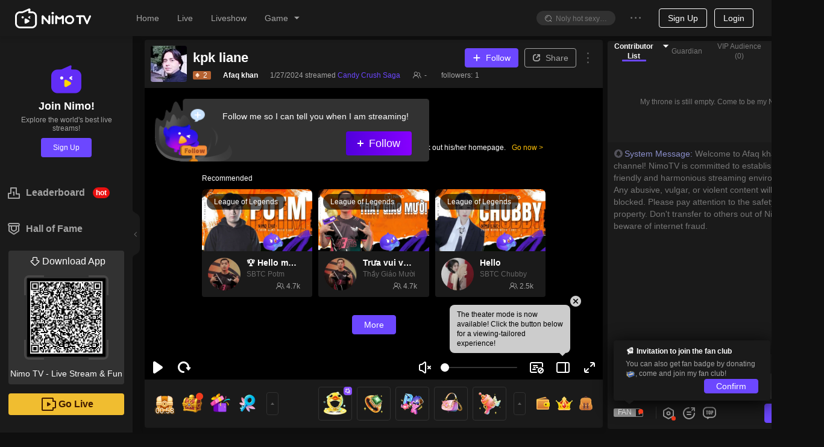

--- FILE ---
content_type: application/javascript; charset=utf-8
request_url: https://www.nimo.tv/nms/runtime.home.spa.b43255342f402e84.js
body_size: 17865
content:
!function(){"use strict";var e,a,c,d,f,b,o,r,t,n={},i={};function m(e){var a=i[e];if(void 0!==a)return a.exports;var c=i[e]={id:e,loaded:!1,exports:{}};return n[e].call(c.exports,c,c.exports,m),c.loaded=!0,c.exports}if(m.m=n,m.amdD=function(){throw Error("define cannot be used indirect")},m.amdO={},e=[],m.O=function(a,c,d,f){if(c){f=f||0;for(var b=e.length;b>0&&e[b-1][2]>f;b--)e[b]=e[b-1];e[b]=[c,d,f];return}for(var o=1/0,b=0;b<e.length;b++){for(var c=e[b][0],d=e[b][1],f=e[b][2],r=!0,t=0;t<c.length;t++)(!1&f||o>=f)&&Object.keys(m.O).every(function(e){return m.O[e](c[t])})?c.splice(t--,1):(r=!1,f<o&&(o=f));if(r){e.splice(b--,1);var n=d();void 0!==n&&(a=n)}}return a},m.F={},m.E=function(e){Object.keys(m.F).map(function(a){m.F[a](e)})},m.n=function(e){var a=e&&e.__esModule?function(){return e.default}:function(){return e};return m.d(a,{a:a}),a},c=Object.getPrototypeOf?function(e){return Object.getPrototypeOf(e)}:function(e){return e.__proto__},m.t=function(e,d){if(1&d&&(e=this(e)),8&d||"object"==typeof e&&e&&(4&d&&e.__esModule||16&d&&"function"==typeof e.then))return e;var f=Object.create(null);m.r(f);var b={};a=a||[null,c({}),c([]),c(c)];for(var o=2&d&&e;"object"==typeof o&&!~a.indexOf(o);o=c(o))Object.getOwnPropertyNames(o).forEach(function(a){b[a]=function(){return e[a]}});return b.default=function(){return e},m.d(f,b),f},m.d=function(e,a){for(var c in a)m.o(a,c)&&!m.o(e,c)&&Object.defineProperty(e,c,{enumerable:!0,get:a[c]})},m.f={},m.e=function(e){return Promise.all(Object.keys(m.f).reduce(function(a,c){return m.f[c](e,a),a},[]))},m.u=function(e){return""+(({272:"shared.room.LinkMic",1721:"shared.room.bullet-screen-dvp",2290:"FansGroupLevelUpSpecialGift",2337:"AnchorFloatControl",2801:"shared.room.room-chat-box",3560:"shared.room.chatroom",3751:"GiftReminderAnimation",4779:"StarTeamRoomLazyLoadComponents",7614:"shared.room.PickMe",7781:"FansGroupRewardsDaily",8007:"apk-model",8155:"shared.room.follow-guide",10450:"fan-club-card",11235:"components.iframe",11423:"mkt-room",12287:"FansGroupLevelUp",12402:"svga-player",13057:"index",14806:"page404",15876:"games",15989:"index-card-list",17671:"match-list",20783:"HyUDBWebSDK",21609:"match-team-intro",21632:"room-player",21684:"shared.room.LoginGuidePanel",22213:"shared.room.RightBottomEntrys",22707:"m-family-home",23697:"MatchRoomLazyLoadComponents",23721:"match-banner",24322:"shared.room.passing-video",25053:"m-family-cropper-avatar",25702:"category-room-list",25941:"shared.room.RevenuePanel",26883:"shared.room.CommonRoomLazyLoadComponents",27406:"LivePreviewModal",27637:"recommond-and-match",27693:"FansGroupUpgradeModalCont",28188:"channel",28766:"init-web-messenger",28881:"jquery",29965:"game-modal",30208:"nimo-react-player",32594:"m-family-review",32803:"float-navigator",33252:"shared.room.bullet-screen-text",33282:"star-intro",34735:"shared.room.AdvertisePosition",35275:"article",35666:"mall-index",35970:"lottie",37958:"functional.showShare",39319:"shared.room.room-node-lottery",41060:"hall-of-fame",43050:"shared.room.StickerPanel",44350:"m-family-create",46471:"mkt-lives",46514:"shared.room.gift-shop",46725:"anchor-daily-task-tag",48853:"PenaltyModal",49911:"moment",50500:"ranks",51401:"shared.room.BossComing",52241:"liveRoomMsgBanner",52503:"shared.room.PayChatTopMessageList",53125:"index-topgames-sm",53384:"shared.room.AirRaidsWatcher",53631:"shared.room.GroupUp",54698:"shared.room.room-rank-tabs",56660:"shared.room.VideoInfo",56689:"mall",56876:"shared.room.room-meta",56892:"box-task",57759:"shared.room.bullet-screen-gift",59208:"shared.room.WishPanel",59376:"FansGroupJoinNew",59541:"UserInfoModel",59745:"nav-tag",65917:"GlobalModal",66608:"header",66936:"fans-day-modal",67379:"room-list",67716:"shared.room.BirthdayParty",68041:"gift-record",68050:"match",68860:"ChatRoomDeferComponents",69275:"m-family-delete",69320:"m-family-member",69551:"shared.room",69849:"hd-limit-box",70948:"hot-match",71950:"m-family-list",72162:"InteractiveQuiz",72705:"shared.room.PwaPromptTrigger",72718:"shared.room.box-gift-entry",73294:"shared.room.PlayerRoomMeta",74330:"category-live",74462:"showIframeLoginModal",75201:"daily-lottery-entry",77614:"shared.room.RoomAdPlayer",77920:"match-schedule",78189:"match-round",80187:"search",82449:"mkt-card-list",82732:"shared.room.bullet-vote",83954:"clip-create",85767:"category-match",86076:"shared.room.CheckRoom",87618:"side-bar",88358:"shared.room.liveRoomMarqueeBanner",89142:"shared.room.bs-lottery",89261:"box-task-special-box-prize",91746:"chat-user-card",91773:"gift-pack",92209:"clip",93693:"mall-exchange-record",95847:"chatroom.BoxGift",96535:"index-star-teams",96806:"user",96966:"login",98752:"match-center",99863:"shared.room.Ads"})[e]||e)+"."+({16:"83c0495b008aac83",17:"35517351d8b78396",24:"a47b3f1080524dba",131:"c63b5a1875d01f74",143:"31ddf7a4b53249c8",211:"45324198b35c895e",233:"e2afe99a10e4893b",272:"7254700b21711aff",393:"4933181dfed290e0",432:"e61d1e1ae06076ff",477:"ce94d9d3a50f61f7",519:"3dbd041c3701c5f7",565:"c0583fd092ec7c1b",747:"2dbca600816b81cb",806:"042981d5c8897664",957:"1b5f21b74a8b14f0",1e3:"8de8d05fc18507ed",1027:"ac6eb0b1d5949ea7",1509:"d13776d830227b9f",1721:"6e2c498ae70a26f2",1790:"e7a7985dd477b4f8",1994:"76128d016472f785",2069:"df88b6d9edaacb38",2094:"67b5fb17118899a5",2100:"0934f8dbab779c8b",2209:"e390a2a863f16507",2290:"a5a33d003cd1221f",2337:"c893099b78d4b366",2364:"8b9acb43d7b09a24",2530:"e0b5962cbffa955e",2614:"6c488e5039b955a6",2801:"17ffd2ff4fc50dcf",2941:"bc0a473fad1df383",3057:"1439bef8d7b93841",3140:"8260f58e5268cd6b",3232:"9febbcbdd4fcfd2c",3378:"ba140816e57a9259",3397:"07677c64aed1b66f",3420:"25099bd4d04f1f29",3560:"bac689c1f9be1b16",3751:"70444aec32cab62d",3960:"a85683379ff28a0f",3963:"4e93fa2b47b69122",4194:"bc219d54e6471f10",4295:"4d96510ef0198d41",4303:"8adbe275af54811f",4437:"12bfc5826d3b6156",4438:"71cd395333d3cbc0",4557:"12933b6e1ede658d",4567:"ece423503b933031",4779:"109318dfbfb8b2a4",4811:"7743a7a0af148d62",5035:"91ab1adea5a2eb43",5212:"db8e54ad5dbb7876",5286:"5638d012c2fa2e6c",5491:"2b71382e4f9eb376",5551:"a69f835db6653a80",5595:"483937d13cdc21f0",5667:"46ff6feff05c2f51",5696:"e210516e4b6445cc",5718:"26389f8c007df3c9",6250:"74ce7f34a0804ab8",6538:"5ad9e8ec046bbc54",6745:"6ddf498c8496b01f",6799:"903c74971527f942",6995:"01895f93c74e8bfd",7170:"85eb092dcfbacc04",7207:"ba1d37f4d300b1cf",7214:"aad6bcb59ac1decd",7405:"bb0fd175e97a7895",7614:"c82d7adce7222dc7",7738:"0b1cd6f95c46ed4f",7742:"73da1e3bdc52a1a0",7781:"f564a4397c0e515e",8007:"8c6fbb8dfafb81ac",8155:"851233c13f59b653",8234:"49a9f14c7d16c732",8270:"39e4f2df126f6a56",8606:"42f25679c495a970",8714:"8ecb176d7074906c",8900:"40eb43f8b36a8921",9136:"636905bf1b12f468",9296:"9b86d59f733b77d3",9774:"2c8dfdcde70a91a7",9840:"dd2604bb58c8e577",10127:"3a5d981b73910517",10162:"d3a76fab1c1b9691",10166:"6c91a45b2e232c41",10265:"6748147ae22051b4",10376:"25a9f0423e6961b9",10431:"64f10b2925dfc8e5",10450:"81ef7fa6d29432b5",11007:"2dba407177f9d0af",11129:"0d6061704a877462",11229:"602fa07ec34545f5",11235:"03c17a61d4ac3ce3",11399:"07a77dd47ff74919",11423:"3f5d49ddb910b4ca",11469:"ccabf40fd8bd6322",11585:"88d9d0a8041400f3",11807:"e96db2503ed6a0d7",11846:"1e398d76852e45b3",11933:"b5ed4d29460beb05",12028:"7b105b4d0a6428d5",12203:"d616b47b313099e1",12287:"e081a7012a58a70a",12389:"0ea6501380d7658b",12402:"69f687e75842dd6c",12583:"8d235ad4a826f9de",12629:"7b1d9ee72ec90897",12759:"a5a3d89ec3b658e1",12818:"47d5bb84622aeecf",12903:"640f317150b949ff",13051:"8033150c8f25cf1c",13057:"e6719559715b7402",13080:"22fa2e8c4741b7b6",13163:"6a04fb276b323de4",13166:"152e59b8298e9b89",13603:"def7270dc7604e6f",13834:"acbb80eaded1e441",13876:"0a648d054bb9e9ba",14030:"ae7fb3deff4e2f4b",14205:"597535de0f787ff8",14321:"edb5d29e18596ef1",14355:"6bd075165aebb9ac",14394:"848c554905a863b2",14673:"494432642eb1e7d6",14806:"ff777b686ec9acbf",14924:"e2eace8a38c4b8ad",15391:"a7ad024033e00c43",15514:"e9c53035d5069484",15529:"21eabf017ee0a419",15801:"25c4184126afe65b",15873:"816bdca0bc446070",15876:"c074858ca431df1f",15880:"37f9e8d0b11500ad",15989:"d9f919e44c98a604",16153:"17beb52296e316be",16226:"6afeb4bcace5281e",16267:"c0e976bec97a9f4b",16760:"f6911c70ad0e3756",16977:"daea3c6f0fda4015",16995:"f33f31a7e5742c4c",17131:"2baea81431f3df4c",17278:"7aca3dd631c03c0f",17318:"0dd233fc780c8d3c",17402:"ed0bcca979a23df8",17454:"5cd6c82564f15d7b",17468:"518d9920f43640c1",17469:"0ebf4f917f466bc3",17521:"cc71068e9c473576",17671:"77854edb4cf715e6",18045:"5a6e17dc347faaee",18151:"817a348d06da2478",18528:"235842f5813e67d9",18538:"fd1353869abba52d",18541:"6d1b1a253c9e9497",18652:"b95c6de58327938f",18674:"878c108319f1139e",18867:"7b725e0f9103944e",18877:"71ab2b3e9bc62a2a",19047:"7812a4a69b0ca516",19053:"d32cc766dea0c7be",19067:"e30fa47968a65422",19094:"db7d2487d865502b",19183:"05de1f7ed57ffe2b",19229:"5c6a0b1946bd089e",19367:"88038fd4a626c120",19391:"88a477b635e0a452",19576:"5b727cf6f5c1c8b3",19667:"966afcf2fd3781b3",19780:"0221acb560e0959c",19896:"caac92453aa725fc",20061:"b0f2efacd641c65d",20075:"6e7f31649a117c7f",20219:"584c12cf902a2fae",20611:"ab808153dec2a815",20783:"47f1bc39c07b4537",21016:"d8b6ada27944ebe5",21188:"f15a84377a226953",21275:"8e538fce20cc4dfc",21486:"7e9db78ee29f8a98",21609:"378d003fa8f696f3",21632:"1e33d57579792e43",21647:"e2ecbc2cdad29689",21684:"834ca502bfc3a886",21721:"368b0f82e830e8cf",21739:"0e3e5522a884afff",21740:"6ee8d905a16146ca",21817:"4e0a88d843f3f302",21890:"b16f824bb7384f14",21892:"0d0ef20f66028a75",21982:"5433240df9fcd0d3",22181:"02ac1e892dc5e626",22213:"67dbc6ee2e63d2b3",22361:"e36544cbfe7c5d24",22465:"068f70a15c632837",22642:"968a4091c858a73c",22707:"4c0c33338cf95986",22913:"52ebfe40e5abfa30",23041:"90194edcb252f941",23054:"fb4cd95ccb8f0d33",23109:"ba5ebcbc9f3ea460",23203:"0314bd93610febba",23344:"daf03a3e2e80cf3b",23416:"fd55428c4e06b4d9",23588:"b11fbd7bc8254fea",23697:"66d122db3427f923",23721:"40f00936eea8df9f",23868:"0996a683433f63cf",23907:"437b7b138226de55",24124:"6bfdf999da8352ae",24159:"fff93bb38b54981d",24322:"6716210a22dc3bcd",24550:"39ff20f8d00d6d25",24579:"e327009c612156a4",24646:"c31fea1dc1a67c0c",24702:"236bcfbe44159830",25053:"f123ce094147c2b9",25074:"d63b6e206464824b",25233:"fffd0cef1483a298",25392:"ad284e6a26d186da",25430:"a1dab3c70f93d41e",25446:"8329f74f78ac7418",25553:"24d8a89f5c8a973a",25558:"46ef2d30524374ff",25683:"deba33c9cbe99cfd",25702:"368d99aef75abc1a",25761:"156702f7780bd764",25762:"ba1bfa403875f0ec",25814:"3392a537d840ad50",25911:"01e9f308b2fb7770",25941:"9dd0236e62800241",26128:"45515ea64e7c179e",26269:"1a05785625019229",26325:"848e30040abe5345",26353:"ab650b6e3173280c",26694:"130c185f3f7aff95",26727:"d596ec33b551083a",26824:"5c401f0fcafaea30",26877:"96746b7c95d136df",26883:"e2d9385a6c866aa8",26908:"54eddde935b46eb4",27111:"0a2115594946084f",27143:"55d193a48f570649",27364:"4b4b7eb935377a96",27406:"4f7717e99ce47583",27458:"3b0a4ab5e8151c90",27637:"b1e2feb2bc3a85a8",27693:"9aaa36e6b8e1fafc",27812:"de43fc7493250475",27845:"520081ca141568aa",28179:"7d763a28a3d31b65",28188:"286a242795de9498",28200:"f7f389f8d5c46981",28206:"fe8be1cd37e3232d",28327:"ef8f85b73079a154",28366:"5a0b32a06e762ab5",28383:"b71bdf7db4d23ae5",28432:"ef8490a67d744c9c",28469:"3e51d5c8a8195851",28476:"e3b0472b5da7dc94",28496:"714da95b0b1d5afd",28506:"342be0429bbb4465",28632:"ebf7ec7ab2dcad2f",28764:"32efe906fb562bc6",28766:"66bb6bfc667163fc",28811:"46921056e13a2539",28881:"f4c3ea001ab650ed",29119:"bef6c6d18f502340",29194:"e6a45d623eea78ea",29240:"053fe73532863910",29722:"bf920809c8cb0f31",29778:"e0113bd4033a06f7",29853:"9d409d903fcd5417",29906:"cfc1e1289d859072",29942:"07c77d9229f2a331",29965:"d8e6898d9ee21a49",30052:"74fe58719a968eab",30156:"799d8bee5e5df8fd",30208:"168d10e8b57c9ad7",30218:"b080833cef2a5e85",30249:"fabb2b1076b60706",30301:"96eb822128746f41",30399:"feaf98840de0971d",30435:"3bb7a03c041a4090",30482:"64d5e00b3218940b",30552:"0a8f3295afdfe7da",30620:"c659844c833d0faf",30794:"4e055ba498fd1fcd",30902:"11594a3f03c1d198",31172:"08a6d4891869a142",31225:"e90a1131f0c6c788",31513:"edd0ccfaaf17bd45",31713:"2eeee68773fa1be9",31771:"61355971ea04e24d",31782:"3259d1f3ee2eed77",31857:"92b586e92b32cca0",32026:"272b816afa40db6f",32397:"6dd24334c13b6830",32416:"fce738beb5297d17",32592:"c0950a80e59de33e",32594:"20ed95f120956e01",32689:"82f0e6641fde9f37",32771:"d13ba7422b4a2c7d",32803:"2d2ded9b8bafb148",32853:"3347ed9a7143db6c",33044:"082b5be3e24046b9",33252:"72b9863451eeb751",33282:"eb968ebfce0c3923",33326:"bb38219ce7887a61",33476:"a46f184bb9605ee4",33491:"958389f1d7877a4e",33555:"dc535bfd0bb3bed3",33805:"e33c5996e825bf32",33809:"6a204b04da47a57c",33828:"6be60f26b0e3b52a",33939:"cecc9f42cf74a7ff",33955:"39583c61dea0c753",34071:"04289e216de09447",34099:"6ee6911acf890be5",34100:"14262bebf82212ac",34101:"17555a83c10b4c3e",34289:"be20de03d3b7cb26",34362:"04e2557cc6885335",34382:"6c73f2b5a377169f",34433:"9d65406502dbc732",34437:"18c3942ebf93c1e2",34490:"ad339d79140d1eed",34686:"febc08ea2092685b",34735:"8d02d5c12365c7b0",34899:"429e7cf80bd756c2",34964:"501214cd0204cdbb",34987:"ee4685565a3b034e",35229:"639a65387ea1aa60",35275:"07fb70ca277bcbdb",35570:"309560944b0dbe0f",35617:"012ee2f7b65a00da",35666:"5fceb33b9eb8c743",35970:"366201a0c51f73b0",36113:"9fa3b84a255ca6dd",36158:"ecf9477f85d36308",36294:"4c89b0128926c3a7",36366:"19e823993e0c2853",36491:"edd2ddfd3bc3a5a7",36622:"d0db2e6ae5549157",36780:"a1275dcc0d6c85c9",36841:"9a4e7c921d17fed5",36893:"c0afc4798d46045a",36995:"1f068a664b6c4e8f",37130:"1346566a232bdb54",37351:"89a9bca056f0bdce",37590:"1602e0202f250e51",37921:"782e876b3a6a5205",37958:"d7e7661e4dba3ba5",38032:"c1982d5f7f06c684",38180:"6abd22917e661d1b",38363:"5f197c39acf09873",38440:"1a943e75f2e7bb49",38459:"083b2edafd0b3a35",38495:"4b946a5a6978fe6e",38578:"8480b8f8d0376561",38604:"f975a1bc761a8d76",38756:"287497ef17bdfaae",39146:"e65676f6977db652",39319:"a891a1873ae89e0e",39526:"47df0a347e304896",39577:"5290afbf71c268f9",40311:"b1a4ed4a7553ece6",40351:"a397f886ad60ea94",40375:"9d5bece845e0114b",40525:"183708eace41f47a",40556:"94884aaf968beda2",40565:"f31755edd20c12cc",40678:"a31922d35784a80e",40713:"b8f7c799dcaa2a6f",40747:"1aee011ab86cbb78",40847:"f00ea98b22a226ea",40878:"97f053468bf365c1",40999:"54cc3875190f2f83",41020:"b78d7335cbd0f061",41060:"1a8cdfbafa14ea22",41147:"2cbe3dda3157a675",41251:"bf5cbb36312bb7d9",41357:"74ca897fd4ab24c4",41484:"b8870d3dd4f82e27",41518:"f3980d16c98fa496",41599:"3119a74f94cc434b",41636:"341fd9532ac51788",41748:"7c48d31acb6b5e5e",41807:"d76aa853135cc514",41842:"3ea0ad7ea2ff6329",41923:"4717fcc73109187f",41963:"2779d78e5a2be9e9",42107:"51d52290910e2f6c",42433:"c2842dbcf4093373",42535:"b04d379e567346de",42599:"2230f36729f7c16c",42702:"0bb5f930facc706e",42818:"aaa76362596be829",43050:"bca22bf98b1f0296",43229:"ab8a2adc9099915a",43458:"4ea5c2f7ef6382b1",43531:"3af7f106b7c0333e",43628:"4b506aca00aa8d52",43853:"bab4822b114ea85a",43985:"fc3a50a3487f689b",44120:"ea948faa2320a6bf",44208:"48a2f7ff4252e1c6",44275:"41e640d25cf551e0",44350:"af8a32a12ff8be78",44497:"be784483aa9d1fc8",44752:"da8a4061c60b8452",45039:"7e718b01e8fd3d33",45054:"b2c5f85fab71873b",45140:"635cb9255f9ad3f1",45173:"4ae1543d717b4ccf",45248:"e31efa726d5ebbb5",45333:"1ae8b01b6f348510",45767:"be02b509da82a9bc",45782:"f8ecde6b09e4ae3c",45950:"7ed214893b5ec2d4",46148:"d2a9c5beddfebf5e",46167:"0aa48ac197217bfc",46185:"1f0727c9855c53d5",46362:"6a7eadfb17225d99",46471:"9018716e91ab997e",46514:"bb09e5fd643998d6",46532:"902718c402860352",46651:"f3d818c4a2c7e0df",46668:"9931a638fc6779cf",46696:"182a2a310892fa75",46705:"4bcb6b538290f8ff",46725:"3a92cb1bccad504d",46786:"a519ee95bcb1e87d",47273:"e7032da176ec4233",47361:"0228232c50da9f34",47373:"2e1a16c982bdb004",47448:"5da340d3355fbff1",47624:"889fe9226edbd547",47992:"5d7559e2b50ff8e3",48015:"88d08da123c24e23",48178:"8af6ad2f192f6d0a",48343:"bf6d7fbd665cade5",48407:"a6ac42a6f0c060e3",48418:"d2bb49b01e08c48f",48749:"6105ec5133b6051b",48768:"8c8e14da482ab4f6",48776:"638b9d5df4b82918",48805:"3aed3dcb23b2b729",48853:"e9e76876cb656bbb",48925:"46714484a82dcc19",48976:"eb87693a3c4bd8c9",49097:"734fc0399037e260",49141:"75b58836eb4a338e",49161:"24457880fc11de25",49169:"a6cf6d03fdcfafa0",49228:"812bbf666656b9ee",49243:"02eedc2fbfcb8b58",49425:"96a2942800f68667",49563:"26bfd5b7c1133808",49607:"df18e6e9aac56f69",49648:"6156f516860a78e3",49899:"b6317667c0ac73ac",49911:"b74c80605f579cc1",50183:"99de1a6b036367f0",50283:"ef3eef2ea04e3245",50394:"e274e4162ea07fa7",50452:"518296e8758609e5",50500:"9d03437a4c01dc29",50809:"cbfea6489eeee95b",51171:"4f7f02658343e759",51195:"ca1414db95bc7e9d",51232:"bb94cd41b9dc123a",51263:"f4f41c42fdb223f6",51306:"5916d0233d6af8c0",51387:"fbcacf9ee0c1288a",51401:"6e994beaf753e4a3",51417:"02e0a050eae36d09",51428:"9fe5ee1dfa3e6948",51628:"bdf5d241b92ae5c3",51860:"7a03b88b9c27fa9a",51932:"a22415a12dae6a73",52241:"f931ff353e3c1fea",52306:"e2c6f341ee59266e",52465:"815ca5bbe6438c01",52487:"1d54a40bb79cd2ec",52503:"3284235d3c8e71a7",52538:"bcb97a90facaf125",52556:"7eae09fcbf96ebb3",52774:"c61a944df7a916bd",53074:"eff2119083f57b39",53125:"ecd911318b93dfa3",53133:"1a2c18b5450cfdb1",53330:"ade7d0ba4c05cb98",53384:"02529fb7033aa3d6",53615:"95fd0781d33189c8",53623:"67686f8d56f2cc09",53631:"b3cb83bff7ea82fd",53734:"6bb9d146698a20aa",54064:"e432cf678f6c3eb8",54386:"9d1b7de4ca1201b7",54441:"6c89cdd9ea89409e",54463:"49fbdd93f6c5d514",54586:"041ec3100c026c68",54692:"095c19b0b8f27736",54698:"184084ab3c9d557a",54706:"bf9780e9b0629693",54845:"414a90dd10829295",54846:"70c90fd6f4f03a8c",54847:"eccd8138a76da6eb",55106:"c46bbafe87b8d699",55109:"dca849723316dba8",55250:"9cce7250ac20f783",55301:"564a8ba3d7b81438",55586:"1c157271cc380d42",55643:"219aa2ba1d5729f1",55665:"89aaa2fc9a55f93a",55785:"7ecbc48d9404faa4",55789:"ef45c94b1bdc63ff",55831:"23d302b0df20f56b",55848:"8702f5613df45ae8",55938:"86814ead38cb3a6b",56010:"11662377f47feed1",56199:"8ca27380d8167af9",56260:"6dfdc5e48e150399",56367:"059d50815fd0be10",56376:"ae45f09b0568679a",56495:"ff82a4b5751204aa",56620:"8b56eaa8ddb6a961",56650:"bfd3248fcc6a0eae",56660:"769d0193c6e95f3d",56689:"8e4442bb4bce9884",56859:"7d865b0ba90e0775",56876:"bc34c9362207f3e3",56892:"58120ed2580896f2",57008:"cde3b5bc1d257d99",57027:"19dc9d6061d9dac9",57064:"51bcdd356f91c318",57178:"fca3f534869a73a9",57356:"3307a579a7e8735b",57661:"1b11f2ea8ad7affe",57681:"1b09b544b6cff322",57759:"aadddc4d599bd0ed",57902:"eb869744f6790220",58537:"f3038abf6d8f9972",58571:"6a723abdad7987c5",58829:"7e193591dbfb37a5",58930:"527e3c3fb2b90731",58942:"b79ed1a72bb0e2d1",59002:"b0d9599cad0e48e4",59078:"ba4a61841ae8e96e",59150:"62271723f0b42744",59208:"f8ddb5a27cf97ac0",59283:"02ef4e32b547bd40",59309:"8813f1ab039a3006",59362:"8be2b00d2e49c6d3",59376:"b805688f26c3f7b1",59541:"6c743101790cbdd1",59598:"7ea2e46045021655",59661:"047def8c417151d1",59672:"01436aad6176cc43",59698:"54e322a31616a2fc",59745:"81dd3ffc4c5155da",59977:"dce23cd715969a98",60059:"e3b1310b2eb7b6a4",60181:"799db9b3bd378277",60269:"c8587dfb2cec34a8",60319:"76b5bba99238d903",60352:"ea919e0e8b34c41a",60457:"0dcaa8ad7aef93ca",60541:"4b607c9c67a4d5c1",60886:"21660f16ab473cf1",61018:"c71f666e00755105",61229:"5b7a36827aa1452f",61285:"f6273f392489c961",61446:"1026b5ab1ce11b3f",62007:"8aee1b0354993da8",62075:"9eda76e02d80050f",62110:"7aef651ae8f0701f",62143:"837dc9da6f0aff32",62444:"37d1572aebabb0e5",62491:"147994665252bbb6",62496:"ce2e42313d5cce4c",62636:"d948613262d21997",62948:"cbf156c9122cd69c",63155:"affd750eb4cd5397",63298:"79c25d9506f78dc5",63383:"8158f1b4f52fd2c8",63486:"98cf720c8187a6ab",63514:"6de8e03e3da10617",63569:"a9d13cba1e82e0c8",63749:"93f73d1855c8c131",63805:"40fe64d20a356e5f",64093:"2b3c251199b815c0",64442:"279580ec22dc4290",64468:"e96d525a9d14cfb4",64559:"921c51717f6cb75c",64626:"dc2b8783d7a8fbcb",64739:"fd656c24b49e0b03",65118:"f1fd7ea7ee763cce",65449:"7636a82a569c3bd7",65469:"2c95652b55463b8c",65513:"2be6863e86796baf",65559:"fc874a7bcbffd489",65691:"446cb65116c388b8",65912:"f3b56e3885c8d330",65917:"acbe67f623f6e1dd",66016:"1def3d01c335c73a",66121:"cefe3e16f23d2a34",66242:"4dc95596c4307972",66366:"fc3a50a3487f689b",66377:"66cb20231e7ad5f0",66457:"2712296d9d59740a",66481:"1f2796e3fcff2018",66608:"77027e28efdb01da",66614:"ae96e32d5e97a2fa",66644:"3f1b4f842357afe4",66667:"d8cd9bd3649e30ff",66841:"cdbc446cadb67daf",66906:"be81f9105f19a4c9",66936:"b8d8e657b9393081",67033:"714965de582fb90c",67379:"131df82bde38e5a4",67450:"2c2429362fc787d0",67574:"8d8490ce0ba33fa9",67716:"ec7f6d73688420e1",67751:"471972377a12db6c",67792:"e5e96816e7bb703b",67888:"1cf11574bf9db20a",68041:"d1f1c14e7021e9aa",68050:"70340973e4999469",68306:"1c2d0593b24166c1",68336:"ced904cec69f1e4e",68373:"26d8816c6f661adc",68496:"3e1457e774d73a6e",68538:"ffdb91fc80de854a",68844:"ad63c4f461336837",68852:"2955476d0884e675",68860:"e97f204d529e9ea4",68970:"5fce2db37bc52e2e",69060:"7304aa99d1df9494",69121:"c7ef3885eda9d299",69275:"04e8086ee22eb6af",69304:"2c4185d72284a155",69320:"41dfe2c3321852df",69551:"1aadd9f547e723d6",69590:"b24f6d5377eb49bc",69849:"c1d45b59311713d0",69974:"53ed6a713c7399af",70093:"56c09b73e3dd8bc5",70531:"e2ac4cf8109729b7",70558:"748b40ce1867c5e1",70602:"772593526b04a2ea",70650:"bf493c8b01121865",70883:"1732e8e810a2631d",70948:"93a0a1edece9447a",71178:"3de70c7052a57db3",71289:"a61ccef5af920094",71402:"c82d9bc4a95501d4",71429:"ffe8ad2df8f403a5",71531:"c61ababaad1cace6",71617:"9339ca3c80864b53",71725:"b9c657d3384b7888",71950:"2ed5acd982d74b48",72023:"2a02d92a3f1dbffd",72162:"5e59ea60f7f57e96",72268:"017840ade1f0543d",72532:"3fa6069650c61b38",72591:"a419cd49d1517e2a",72596:"aaf0cbfa64736faf",72705:"5186b667a7be44bd",72718:"6df1b4545cb63434",72775:"ee42ea054ba3d009",72844:"b300f67418f04d91",72868:"45389f765350fa34",72976:"baa3a9ef3e4f2623",72988:"f0149b93cf6bf469",73176:"2dd369053a48e562",73254:"9ca5112da17346e9",73285:"20ac3d2988741022",73294:"802d148e7dfa1554",73310:"3d1f4ae82a77e9f2",73513:"ecf6f7eb8983cf47",73539:"067865a9c8cc7bc9",74330:"02b3df61df8bf6aa",74363:"918f6445b915e2b2",74462:"8f33dc4d8bd22ab1",74554:"c14e86f3bad7407d",74609:"87a12fbe7ea5e9a5",74623:"8871b8e896b45f4c",74715:"a18e72293c431ca6",75184:"7345326eb40a1500",75201:"47efb9399ac01b3c",75324:"11d4fe047d5cea38",75365:"ff7a2eb4c240073f",75380:"2a2f9df6e7ccb8b6",75448:"67f7c30b0266f2c5",75860:"995d1344790c764e",76030:"6760e2098970257a",76142:"4c3578be7ba49a5b",76150:"92ee614969edb37e",76240:"84129bce44770a7a",76610:"3065521ebc101281",76627:"799bd0979440769b",76681:"0b344ef6d8b272a2",76743:"eddbf9537eb8b785",76879:"fbd38d8eb247e3f7",77457:"3b97f38a8e0c40ae",77499:"a03e10bf39273876",77614:"7cc2e8ac809258a6",77891:"87c1b615571ee853",77920:"5ffcc3388aadf664",78137:"62258f0be00b1950",78189:"a588a5f79937c8d5",78362:"48be8937c7b4f45e",78523:"aef5b9492657b4db",78550:"a3ca22244b587523",79497:"8be997421b2a39e1",79633:"0ff0055a785a9bf9",79731:"0bcd33ee72968f2e",79747:"006951d3644cfbfc",79877:"6363fad17a660542",79897:"f7a0a8f4bed1f4ae",80182:"03db82e4bc68ea13",80187:"79b26c6c0f31b53f",80459:"c7c1d02eaaad95db",80720:"3337f7edc4a13c40",81179:"207e6fe083e9f898",81829:"0b67229cd62a809f",81866:"9d38f4e1e97afb38",81980:"09eed0d9a32694b4",82227:"33adebecb301f145",82335:"7617772dd1afe438",82449:"3b5e9a42a9b29b9f",82579:"d4469007b47965bd",82700:"13d5a311c82c831d",82705:"c5d38384f4c5a68b",82732:"1cef97c2fc91264b",82936:"fa66aab4e3aa69d2",83057:"2291b7e41205f544",83379:"302c121cd3738eee",83413:"20d9f20667fb07e7",83455:"e06a97c8640439c9",83618:"8d4c9dc61f20985a",83714:"313e3a0e54ca1555",83875:"1061154e8c1300d5",83926:"2cfba31b83363675",83954:"7a26fda70af762a5",83978:"d3ea6d96019274fa",84097:"8eb7b40fe65c0d22",84124:"e224697bc9740746",84310:"358d57b9cd37a272",84764:"ab267e70b30ffa6d",84789:"efff93d8b31128af",84792:"9dbb8f1936435763",85122:"a12b3ef8dd8cd271",85146:"4b1959d78221c54a",85294:"93d59b3b51375a61",85434:"75c4fac06a80eb3f",85689:"0ab005d5e96d4e11",85767:"384d31c687cf2726",85808:"a7afbb0cb0ec824a",85823:"9b0937cec5e996ea",85867:"9efc0a029d2baede",85911:"7cccd72829be811e",86076:"25ac34d583d0c29d",86188:"43ccc6b5761bebd8",86223:"e5a216a601e80338",86259:"26239dc4dda882b9",86264:"c58aff336f0af2df",86425:"97af9af70160182f",86500:"0392cda247c847c6",86814:"e64947920967920f",87030:"d2dde8e17ee6efb3",87287:"0d899674480fcb53",87524:"f06a8ec221fda911",87618:"8221646c563baca0",87632:"41e69866aaf1244c",87641:"55497275b9ebf069",87669:"d485e74d893dd6b2",87673:"988b83c7b09d1369",87696:"6d3f04d7c5e76c47",87943:"496c879a8745c7e7",88135:"373ecdff7d83d675",88294:"7be086afe55365e9",88295:"f0f2d73811288f9f",88358:"99e04faa5ff3191c",88372:"f596b7fefce08672",88388:"98bd04a0d45d5bfa",88395:"c727b051d7d7e102",88810:"bdb21eb55e86e25c",88897:"ceafed9e4e94fece",89031:"ba8eb37979f30c98",89080:"36a7853a29531081",89142:"74730a5f75a6797a",89261:"0f223ada81073cfe",89587:"4ee19da2375f4ed2",89692:"8a84006828beab75",89887:"1a847cf4761938c8",89983:"f329f1700052bedb",90151:"08469ca362885576",90167:"2784344fb6a07201",90245:"00ff19e7972c3547",90585:"9e8997bfe55123f5",90737:"d6fd2c4b7ff0c29a",90802:"d188496e87839c98",90839:"8a456fdaf4d42e74",90967:"27fe7fa62b07af44",90998:"a983250b2b162705",91029:"4343fe2e9ae284f1",91221:"6f2d2d9ea80be20c",91329:"c1f8806d58c84778",91336:"666d7f42b57c49d5",91746:"b7db099b07a3675b",91773:"63a43bf24495da42",91840:"d5ec2d0f8b780ae0",91928:"184d07d8324bef56",91977:"fd58e8e01b84b366",92060:"44df94f83d457a81",92065:"3d6c67e61a87dca0",92098:"5404fee635d0bc0b",92175:"ce9c194dd1b345d3",92209:"7057095626b7678f",92541:"39171af855895d69",92555:"56d31a1f59905995",92777:"f508228c47b15c9d",92909:"3599e2ac6aed55a2",92928:"5e9fd4d3fd9745ec",93006:"be4b690d6db9c285",93086:"024057519c396342",93434:"b6ff4064ddebc61d",93462:"debd2eaf2401c215",93479:"097c17a1a0bd334a",93532:"bf25055160bdef64",93693:"99a0d886b5ed4a92",93829:"a515455b8ff40cc3",93836:"52bff47a29ed7391",93857:"3dbb303271e0e3e3",93872:"fa09c8c20ef29d1b",94438:"fbcedf73d474ba8e",94452:"41facd3638150493",94527:"3e3cfc7a6a937d74",94580:"6993eaf5649fe764",94676:"2dff5f1a1bb65795",94713:"f68157a944b0e754",95208:"a0dad18acefa5807",95318:"ec9d7e2a321f6adb",95335:"f50f5ed0e32e76d6",95493:"81ac69fa283b452f",95499:"3894dc142c59e9a4",95682:"e25ea101b1c29c23",95687:"334e348e3170465f",95701:"3cf518066705501c",95731:"dec42d58147c8ed6",95768:"42e20080d62f83cd",95847:"4fadcf6c56a33ef1",96057:"e8310835498ef5d3",96100:"d53c2c000935944b",96157:"fd1353869abba52d",96255:"0fb1a8c5c63e2511",96299:"ba677ebdc3537f5e",96423:"16fca0dc937082ce",96505:"8742f2e3c9692fd2",96535:"c8bc35598a1c9dc4",96806:"7c59871b4498d8f9",96833:"3feabea4f3a2f9da",96938:"d838f2e5227b82b2",96966:"317ac25c9ac88266",97038:"91bd812de69c751e",97658:"c9d53f01ac288472",97749:"8f8e175d4103c4fa",97765:"fbebc6d50fedf5c3",97855:"fc35f5a4b1ce6581",97993:"7a7eab6de89446a6",97996:"eeca6232a9948fc4",98030:"a29c1e09b9ef76bd",98168:"df872911a487804f",98318:"4e407b6210f422a2",98709:"4245f8fe67ffb3f6",98717:"d7ec49631248d152",98752:"d91076fa37a4ce7d",98973:"e3677ab364c1af8b",99190:"db687d13cadb1f09",99312:"306076e38d012cdd",99437:"b73d55fa8211a23b",99496:"26998f767e015258",99540:"c40aa8fde1eb8874",99669:"21e9622a14b516e1",99813:"fc90fd90f7a94ac4",99863:"18cf2b42b3ea6627"})[e]+".js"},m.miniCssF=function(e){return""+(({272:"shared.room.LinkMic",2290:"FansGroupLevelUpSpecialGift",2337:"AnchorFloatControl",2801:"shared.room.room-chat-box",3560:"shared.room.chatroom",3751:"GiftReminderAnimation",4779:"StarTeamRoomLazyLoadComponents",7614:"shared.room.PickMe",7781:"FansGroupRewardsDaily",8155:"shared.room.follow-guide",10450:"fan-club-card",11235:"components.iframe",11423:"mkt-room",12287:"FansGroupLevelUp",12402:"svga-player",13057:"index",14806:"page404",15876:"games",15989:"index-card-list",17671:"match-list",21609:"match-team-intro",21632:"room-player",22213:"shared.room.RightBottomEntrys",22707:"m-family-home",23697:"MatchRoomLazyLoadComponents",23721:"match-banner",24322:"shared.room.passing-video",25053:"m-family-cropper-avatar",25702:"category-room-list",25941:"shared.room.RevenuePanel",26883:"shared.room.CommonRoomLazyLoadComponents",27406:"LivePreviewModal",27637:"recommond-and-match",27693:"FansGroupUpgradeModalCont",28188:"channel",29965:"game-modal",32594:"m-family-review",32803:"float-navigator",33252:"shared.room.bullet-screen-text",33282:"star-intro",34735:"shared.room.AdvertisePosition",35275:"article",35666:"mall-index",37958:"functional.showShare",39319:"shared.room.room-node-lottery",41060:"hall-of-fame",43050:"shared.room.StickerPanel",44350:"m-family-create",46471:"mkt-lives",46514:"shared.room.gift-shop",46725:"anchor-daily-task-tag",48853:"PenaltyModal",50500:"ranks",51401:"shared.room.BossComing",52241:"liveRoomMsgBanner",52503:"shared.room.PayChatTopMessageList",53125:"index-topgames-sm",53384:"shared.room.AirRaidsWatcher",53631:"shared.room.GroupUp",54698:"shared.room.room-rank-tabs",56660:"shared.room.VideoInfo",56689:"mall",56876:"shared.room.room-meta",56892:"box-task",57759:"shared.room.bullet-screen-gift",59208:"shared.room.WishPanel",59376:"FansGroupJoinNew",59745:"nav-tag",65917:"GlobalModal",66608:"header",66936:"fans-day-modal",67379:"room-list",67716:"shared.room.BirthdayParty",68041:"gift-record",68050:"match",68860:"ChatRoomDeferComponents",69275:"m-family-delete",69320:"m-family-member",69551:"shared.room",69849:"hd-limit-box",70948:"hot-match",71950:"m-family-list",72162:"InteractiveQuiz",72705:"shared.room.PwaPromptTrigger",72718:"shared.room.box-gift-entry",73294:"shared.room.PlayerRoomMeta",74330:"category-live",75201:"daily-lottery-entry",77614:"shared.room.RoomAdPlayer",77920:"match-schedule",78189:"match-round",80187:"search",82449:"mkt-card-list",82732:"shared.room.bullet-vote",83954:"clip-create",85767:"category-match",86076:"shared.room.CheckRoom",87618:"side-bar",88358:"shared.room.liveRoomMarqueeBanner",89142:"shared.room.bs-lottery",89261:"box-task-special-box-prize",91746:"chat-user-card",91773:"gift-pack",92209:"clip",93693:"mall-exchange-record",95847:"chatroom.BoxGift",96535:"index-star-teams",96806:"user",96966:"login",98752:"match-center",99863:"shared.room.Ads"})[e]||e)+"."+({272:"8e62278f66139716",2290:"f59bd610e095dc8a",2337:"f39cc146ff04701a",2801:"b240582f01a5afff",3420:"b1ab956950c18bd3",3560:"a6cd09a2fde65c86",3751:"e7c46952778ce0a7",4779:"c718892b94f6a3f4",7614:"b375ad3c1ed460aa",7781:"ecf9721d7ca637fe",8155:"3c5b47077e3edae2",10450:"2095ea47d29b8ffb",11235:"a0dc01fdbc666344",11423:"b6099aec7d9dbacb",12287:"76968106173cc3d7",12389:"e9b3f60a830cdc3c",12402:"c9a0e69bc6960a4d",13057:"d9c5ff6ebad6d0ea",14806:"5dc37b38f9007002",15529:"16eb73ccacb2bebc",15876:"bbcbc288cd09986c",15989:"5e56052f9e477538",17671:"5215e10863dfc250",21609:"74c96110262d42d4",21632:"90ba29ec605181f1",22213:"75a52e3fdb0bd68a",22465:"7241d37108017b3b",22707:"3e753913eb088d36",23697:"d467d3bb797451d9",23721:"01ec48ed4b80fd5b",24322:"2a21bb1b7657cca6",25053:"07eed86a6d9db055",25702:"dc22bca7d1f66a60",25941:"10fb6c2eb7beeae0",26877:"fb2205fac959e8ab",26883:"cbbe1b82eeb47096",27406:"126810bfdd7086e2",27637:"fc911693387139f8",27693:"e436d73ad435c108",28188:"90267c2efdcf3785",29965:"2cf82edf6b6d1125",32594:"942e22d3f4547f17",32803:"5a0dbd529fa82068",33252:"5403b3a111ae91e8",33282:"b6cd567897d7c0ad",34735:"710f6b270e4dbb09",34964:"14954f2415d3a31c",35275:"ef681251ad39a154",35666:"a17561e3f8d3ba8e",36491:"4adbca77030e1e47",37958:"cdff61b595706c9c",39319:"c25e5ec7f7e679db",41060:"77e4a129f0beae35",41147:"8d03248f1938d60a",41251:"f8acde069b5674ee",41484:"64480a7396586944",41518:"c6f8b51d30087daa",42107:"faebf320b4dbf02d",43050:"f083a1b5edf01cf4",44350:"d16b416c41462913",46471:"33de3b2c4f386f53",46514:"e126919fff6b6b11",46725:"1adff5aedfb8de00",48853:"4d33b2e4db2edb12",49607:"e3672ec3964c1af0",50500:"30bd76d1af4d44d3",51401:"558fa8601a37d604",52241:"5ae10867db212068",52503:"83b92c3a1030468f",53125:"c690dbd38efa595e",53384:"6ec1a6691eb25603",53631:"155b7b4a994fb528",54698:"d89fc06baf6ed121",56660:"1ed4522c1bef1443",56689:"7e2c377edead0dbb",56876:"ec939fd15580dc37",56892:"bd9948d034acb183",57759:"3ffb9dacd9dd3bac",59208:"b44faa76d35c3c16",59283:"a3fc68605db28fbb",59376:"2ea45b9d2cca2634",59745:"1739bd238767f270",65917:"126a0f1f31a54f69",66481:"59d4051b860c840f",66608:"c5a1dac444781df3",66936:"3489c2db3eebd965",67379:"f439598ba77f52cd",67716:"3f555476f41f2d88",68041:"6defcf1196524c97",68050:"62b4b1c3d6044534",68860:"2dc3603b1079ad76",69275:"85e1d512fb84c72c",69320:"ca0ea29d304c27c2",69551:"2fd6d920df2c6259",69849:"35c35d159dc6e39b",70948:"309a44a9b1c64dea",71950:"9fa63a417bbbb971",72162:"2bc5b2ce4942f5b2",72705:"90107febc746f9c7",72718:"9f244eeb31db4167",73294:"32df46c44dc9d50a",74330:"d64eb0be0a40dd83",75201:"f8934d792ea15725",77614:"c59676baa48c0e05",77920:"d3a098e29cddc5d6",78189:"ec794439e366c8d9",79633:"61e067d9367b17f8",79731:"d32f459ceceafe37",79897:"cf5e1a90b8a90e7c",80187:"f6567368c35fa2f0",82449:"2e85c0248ced52d3",82732:"88a5399146e485ae",83954:"6c119235b695cab4",85767:"532cef6a127eeb4b",86076:"3fbfdad2dbeac4ef",87618:"c1a61469c563c650",88358:"c9b6ae61ca0bcd4f",89142:"3637c5e506d331e2",89261:"4bc36bcd8d7fd632",89983:"bb4c7bf5c1663580",91746:"0112c1c8352aff79",91773:"299ee090f72878a8",92209:"9e18f12ef90db7b6",93693:"29161f362ab20fb7",93872:"2ec06db9248a7b86",95682:"16aea3cfcf95cf3f",95847:"6a2a50b5bdf5978f",96535:"2bdc993470492004",96806:"922c8531612af5ef",96966:"5f4ce7fce984bb47",98752:"0ad2dddce68bb634",99863:"0abbff1c6abd69fa"})[e]+".css"},m.g=function(){if("object"==typeof globalThis)return globalThis;try{return this||Function("return this")()}catch(e){if("object"==typeof window)return window}}(),m.hmd=function(e){return(e=Object.create(e)).children||(e.children=[]),Object.defineProperty(e,"exports",{enumerable:!0,set:function(){throw Error("ES Modules may not assign module.exports or exports.*, Use ESM export syntax, instead: "+e.id)}}),e},m.o=function(e,a){return Object.prototype.hasOwnProperty.call(e,a)},d={},f="nimo-web-frontend:",m.l=function(e,a,c,b){if(d[e])return void d[e].push(a);if(void 0!==c)for(var o,r,t=document.getElementsByTagName("script"),n=0;n<t.length;n++){var i=t[n];if(i.getAttribute("src")==e||i.getAttribute("data-webpack")==f+c){o=i;break}}o||(r=!0,(o=document.createElement("script")).charset="utf-8",o.timeout=120,m.nc&&o.setAttribute("nonce",m.nc),o.setAttribute("data-webpack",f+c),o.src=e),d[e]=[a];var s=function(a,c){o.onerror=o.onload=null,clearTimeout(l);var f=d[e];if(delete d[e],o.parentNode&&o.parentNode.removeChild(o),f&&f.forEach(function(e){return e(c)}),a)return a(c)},l=setTimeout(s.bind(null,void 0,{type:"timeout",target:o}),12e4);o.onerror=s.bind(null,o.onerror),o.onload=s.bind(null,o.onload),r&&document.head.appendChild(o)},m.r=function(e){"undefined"!=typeof Symbol&&Symbol.toStringTag&&Object.defineProperty(e,Symbol.toStringTag,{value:"Module"}),Object.defineProperty(e,"__esModule",{value:!0})},m.nmd=function(e){return e.paths=[],e.children||(e.children=[]),e},m.p="//www.nimo.tv/nms/","undefined"!=typeof document){var s=function(e,a,c,d,f){var b=document.createElement("link");return b.rel="stylesheet",b.type="text/css",m.nc&&(b.nonce=m.nc),b.onerror=b.onload=function(c){if(b.onerror=b.onload=null,"load"===c.type)d();else{var o=c&&c.type,r=c&&c.target&&c.target.href||a,t=Error("Loading CSS chunk "+e+" failed.\n("+o+": "+r+")");t.name="ChunkLoadError",t.code="CSS_CHUNK_LOAD_FAILED",t.type=o,t.request=r,b.parentNode&&b.parentNode.removeChild(b),f(t)}},b.href=a,c?c.parentNode.insertBefore(b,c.nextSibling):document.head.appendChild(b),b},l=function(e,a){for(var c=document.getElementsByTagName("link"),d=0;d<c.length;d++){var f=c[d],b=f.getAttribute("data-href")||f.getAttribute("href");if("stylesheet"===f.rel&&(b===e||b===a))return f}for(var o=document.getElementsByTagName("style"),d=0;d<o.length;d++){var f=o[d],b=f.getAttribute("data-href");if(b===e||b===a)return f}},h={29124:0};m.f.miniCss=function(e,a){if(h[e])a.push(h[e]);else 0!==h[e]&&({272:1,2290:1,2337:1,2801:1,3420:1,3560:1,3751:1,4779:1,7614:1,7781:1,8155:1,10450:1,11235:1,11423:1,12287:1,12389:1,12402:1,13057:1,14806:1,15529:1,15876:1,15989:1,17671:1,21609:1,21632:1,22213:1,22465:1,22707:1,23697:1,23721:1,24322:1,25053:1,25702:1,25941:1,26877:1,26883:1,27406:1,27637:1,27693:1,28188:1,29965:1,32594:1,32803:1,33252:1,33282:1,34735:1,34964:1,35275:1,35666:1,36491:1,37958:1,39319:1,41060:1,41147:1,41251:1,41484:1,41518:1,42107:1,43050:1,44350:1,46471:1,46514:1,46725:1,48853:1,49607:1,50500:1,51401:1,52241:1,52503:1,53125:1,53384:1,53631:1,54698:1,56660:1,56689:1,56876:1,56892:1,57759:1,59208:1,59283:1,59376:1,59745:1,65917:1,66481:1,66608:1,66936:1,67379:1,67716:1,68041:1,68050:1,68860:1,69275:1,69320:1,69551:1,69849:1,70948:1,71950:1,72162:1,72705:1,72718:1,73294:1,74330:1,75201:1,77614:1,77920:1,78189:1,79633:1,79731:1,79897:1,80187:1,82449:1,82732:1,83954:1,85767:1,86076:1,87618:1,88358:1,89142:1,89261:1,89983:1,91746:1,91773:1,92209:1,93693:1,93872:1,95682:1,95847:1,96535:1,96806:1,96966:1,98752:1,99863:1})[e]&&a.push(h[e]=new Promise(function(a,c){var d=m.miniCssF(e),f=m.p+d;if(l(d,f))return a();s(e,f,null,a,c)}).then(function(){h[e]=0},function(a){throw delete h[e],a}))},m.F.miniCss=function(e){if((!m.o(h,e)||void 0===h[e])&&/^(1(2(287|389|402)|5(529|876|989)|0450|1235|1423|3057|4806|7671)|2(16(09|32)|2(213|465|707|90)|3(37|697|721)|5(053|702|941)|68(77|83)|7(2|406|637|693)|4322|801|8188|9965)|3(32[58]2|4(20|735|964)|5(275|60|666)|2594|2803|6491|751|7958|9319)|4(1(060|147|22|251|484|518)|6(471|514|725)|(21|96)07|(30|43)50|779|8853)|5(3(125|384|631)|6(660|689|876|892)|9(208|283|376|745)|0500|1401|2241|2503|4698|7759)|6(6(481|608|936)|8(041|050|860)|9(275|320|551|849)|5917|7379|7716)|7(2(162|705|718)|7(614|81|920)|9(633|731|897)|0948|1950|3294|4330|5201|614|8189)|8(9(142|261|983)|0187|155|2449|2732|3954|5767|6076|7618|8358)|9(17(46|73)|6(535|806|966)|(387|568|875)2|2209|3693|5847|9863))$/.test(e)){h[e]=null;var a=document.createElement("link");m.nc&&a.setAttribute("nonce",m.nc),a.rel="prefetch",a.as="style",a.href=m.p+m.miniCssF(e),document.head.appendChild(a)}}}m.b=document.baseURI||self.location.href,b={29124:0},m.f.j=function(e,a){var c=m.o(b,e)?b[e]:void 0;if(0!==c)if(c)a.push(c[2]);else if(29124!=e){var d=new Promise(function(a,d){c=b[e]=[a,d]});a.push(c[2]=d);var f=m.p+m.u(e),o=Error();m.l(f,function(a){if(m.o(b,e)&&(0!==(c=b[e])&&(b[e]=void 0),c)){var d=a&&("load"===a.type?"missing":a.type),f=a&&a.target&&a.target.src;o.message="Loading chunk "+e+" failed.\n("+d+": "+f+")",o.name="ChunkLoadError",o.type=d,o.request=f,c[1](o)}},"chunk-"+e,e)}else b[e]=0},m.F.j=function(e){if((!m.o(b,e)||void 0===b[e])&&29124!=e){b[e]=null;var a=document.createElement("link");a.charset="utf-8",m.nc&&a.setAttribute("nonce",m.nc),a.rel="prefetch",a.as="script",a.href=m.p+m.u(e),document.head.appendChild(a)}},m.O.j=function(e){return 0===b[e]},o=function(e,a){var c,d,f=a[0],o=a[1],r=a[2],t=0;if(f.some(function(e){return 0!==b[e]})){for(c in o)m.o(o,c)&&(m.m[c]=o[c]);if(r)var n=r(m)}for(e&&e(a);t<f.length;t++)d=f[t],m.o(b,d)&&b[d]&&b[d][0](),b[d]=0;return m.O(n)},(r=self.webpackChunknimo_web_frontend=self.webpackChunknimo_web_frontend||[]).forEach(o.bind(null,0)),r.push=o.bind(null,r.push.bind(r)),m.nc=void 0,t={67379:[66366,30208,21632]},m.f.prefetch=function(e,a){Promise.all(a).then(function(){var a=t[e];Array.isArray(a)&&a.map(m.E)})}}();

--- FILE ---
content_type: application/javascript; charset=utf-8
request_url: https://www.nimo.tv/nms/93479.097c17a1a0bd334a.js
body_size: 764
content:
"use strict";(self.webpackChunknimo_web_frontend=self.webpackChunknimo_web_frontend||[]).push([[93479],{93479:function(e,t,a){a.r(t),t.default={countDown:"Countdown",emoji:"Emoji",emojiR:"Emoji(R)",emojiSR:"Emoji(SR)",chatBubble:"Custom Chat Bubble",chatBubbleR:"Custom Chat Bubble(R)",chatBubbleSR:"Custom Chat Bubble(SR)",avatarSR:"Custom Avatar Frame(SR)",avatarSSR:"Custom Avatar Frame(SSR)",diamond:"Diamonds",rewardPreview:"Reward Preview",roundEnded:"This round has ended",luckyWarrior:"Lucky Warrior",receive:"Receive",end:"End",sorryTips:"Sorry, the boss has not been eliminated",congrat:"Congratulations",confirm:"confirm",sWarrio:"Strongest Warrior",sWarrioTips:"Warriors with the most contributions",contribution:"Contribution",myContribution:"my contribution",noUserOnList:"No users on the list",annoucement:"%s participates in the battle to attack the BOSS,and gives %s",ruleBossBoxTitle:"The BOSS is coming! Defeat the BOSS to get rich rewards!",ruleText1:"In the process of attacking the boss, there is a chance to obtain double level experience, lucky clover, R-level expression , SR-level dynamic expression , and the Anchor's Custom Chat Bubble (R, SR)",ruleText2:"After defeating BOOS, you can get cherished rewards: anchor custom avatar frame (3 people), diamonds  (1 person)",completionReward:"Rewards upon completion",ruleText3:"Sending different gifts can activate turrets of different levels and cause different levels of damage to the boss",ruleText4:"Defeat the BOSS within 10 minutes, and the number of participants is greater than or equal to 20 to be considered successful",award:"award",attack:"attack",ruleText5:"Each attack has a probability to get N, R, SR level rewards, and after defeating the boss, there is a probability to get precious SSR level rewards",ruleText6:"The level of the reward represents the cherishment of the resource",ruleText7:"The anchor's custom speech skin and anchor's custom avatar frame contain anchor elements, which can only be obtained in the anchor's live room",ruleText8:"The anchor's custom chat bubble and custom avatar frame take effect in all live rooms",howToPlay:"How to play",insufficientBalance:"Insufficient Balance",giftConsumeFailed:"Gift Sending Failed. No deduction was made"}}}]);